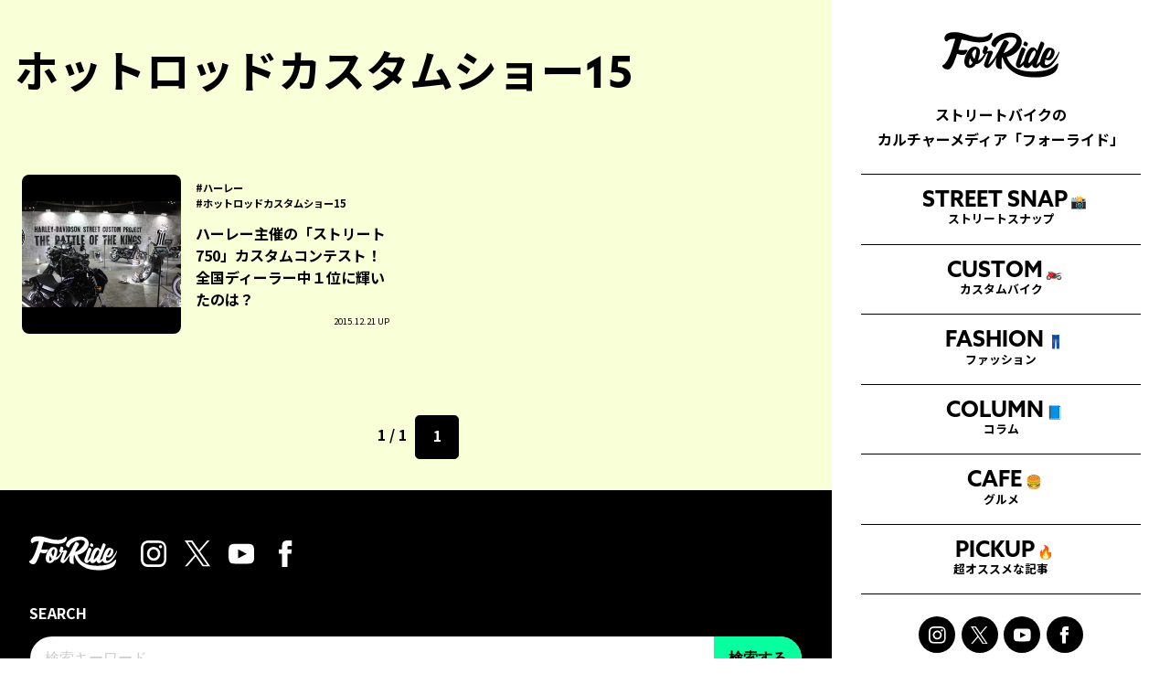

--- FILE ---
content_type: text/html; charset=UTF-8
request_url: https://forride.jp/tag/%E3%83%9B%E3%83%83%E3%83%88%E3%83%AD%E3%83%83%E3%83%89%E3%82%AB%E3%82%B9%E3%82%BF%E3%83%A0%E3%82%B7%E3%83%A7%E3%83%BC15
body_size: 11424
content:
<!DOCTYPE html>
<html lang="ja">
<head>
<meta charset="UTF-8">
<meta http-equiv="Content-Type" content="text/html; charset=utf-8" />
<meta name="viewport" content="width=device-width" />
<meta name="google-site-verification" content="rxPC9TY5KqsDmzrOcksNbP699ceQTrscAKg7sWvUV1k" />
<meta name="robots" content="max-image-preview:large">
<link rel="alternate" type="application/rss+xml" href="https://forride.jp/feed">
<title>  ホットロッドカスタムショー15ストリートバイクのカルチャーメディア | forRide(フォーライド)</title>
<link rel="pingback" href="https://forride.jp/xmlrpc.php">
<meta name='robots' content='max-image-preview:large' />
	<style>img:is([sizes="auto" i], [sizes^="auto," i]) { contain-intrinsic-size: 3000px 1500px }</style>
	<link rel='dns-prefetch' href='//www.googletagmanager.com' />
<link rel='dns-prefetch' href='//stats.wp.com' />
<link rel='dns-prefetch' href='//pagead2.googlesyndication.com' />
<script type="text/javascript" id="wpp-js" src="https://forride.jp/wp-content/plugins/wordpress-popular-posts/assets/js/wpp.js?ver=7.3.3" data-sampling="1" data-sampling-rate="100" data-api-url="https://forride.jp/wp-json/wordpress-popular-posts" data-post-id="0" data-token="3c10542699" data-lang="0" data-debug="1"></script>
<link rel="alternate" type="application/rss+xml" title="ストリートバイクのカルチャーメディア | forRide(フォーライド) &raquo; ホットロッドカスタムショー15 タグのフィード" href="https://forride.jp/tag/%e3%83%9b%e3%83%83%e3%83%88%e3%83%ad%e3%83%83%e3%83%89%e3%82%ab%e3%82%b9%e3%82%bf%e3%83%a0%e3%82%b7%e3%83%a7%e3%83%bc15/feed" />
<script type="text/javascript">
/* <![CDATA[ */
window._wpemojiSettings = {"baseUrl":"https:\/\/s.w.org\/images\/core\/emoji\/16.0.1\/72x72\/","ext":".png","svgUrl":"https:\/\/s.w.org\/images\/core\/emoji\/16.0.1\/svg\/","svgExt":".svg","source":{"concatemoji":"https:\/\/forride.jp\/wp-includes\/js\/wp-emoji-release.min.js?ver=6.8.3"}};
/*! This file is auto-generated */
!function(s,n){var o,i,e;function c(e){try{var t={supportTests:e,timestamp:(new Date).valueOf()};sessionStorage.setItem(o,JSON.stringify(t))}catch(e){}}function p(e,t,n){e.clearRect(0,0,e.canvas.width,e.canvas.height),e.fillText(t,0,0);var t=new Uint32Array(e.getImageData(0,0,e.canvas.width,e.canvas.height).data),a=(e.clearRect(0,0,e.canvas.width,e.canvas.height),e.fillText(n,0,0),new Uint32Array(e.getImageData(0,0,e.canvas.width,e.canvas.height).data));return t.every(function(e,t){return e===a[t]})}function u(e,t){e.clearRect(0,0,e.canvas.width,e.canvas.height),e.fillText(t,0,0);for(var n=e.getImageData(16,16,1,1),a=0;a<n.data.length;a++)if(0!==n.data[a])return!1;return!0}function f(e,t,n,a){switch(t){case"flag":return n(e,"\ud83c\udff3\ufe0f\u200d\u26a7\ufe0f","\ud83c\udff3\ufe0f\u200b\u26a7\ufe0f")?!1:!n(e,"\ud83c\udde8\ud83c\uddf6","\ud83c\udde8\u200b\ud83c\uddf6")&&!n(e,"\ud83c\udff4\udb40\udc67\udb40\udc62\udb40\udc65\udb40\udc6e\udb40\udc67\udb40\udc7f","\ud83c\udff4\u200b\udb40\udc67\u200b\udb40\udc62\u200b\udb40\udc65\u200b\udb40\udc6e\u200b\udb40\udc67\u200b\udb40\udc7f");case"emoji":return!a(e,"\ud83e\udedf")}return!1}function g(e,t,n,a){var r="undefined"!=typeof WorkerGlobalScope&&self instanceof WorkerGlobalScope?new OffscreenCanvas(300,150):s.createElement("canvas"),o=r.getContext("2d",{willReadFrequently:!0}),i=(o.textBaseline="top",o.font="600 32px Arial",{});return e.forEach(function(e){i[e]=t(o,e,n,a)}),i}function t(e){var t=s.createElement("script");t.src=e,t.defer=!0,s.head.appendChild(t)}"undefined"!=typeof Promise&&(o="wpEmojiSettingsSupports",i=["flag","emoji"],n.supports={everything:!0,everythingExceptFlag:!0},e=new Promise(function(e){s.addEventListener("DOMContentLoaded",e,{once:!0})}),new Promise(function(t){var n=function(){try{var e=JSON.parse(sessionStorage.getItem(o));if("object"==typeof e&&"number"==typeof e.timestamp&&(new Date).valueOf()<e.timestamp+604800&&"object"==typeof e.supportTests)return e.supportTests}catch(e){}return null}();if(!n){if("undefined"!=typeof Worker&&"undefined"!=typeof OffscreenCanvas&&"undefined"!=typeof URL&&URL.createObjectURL&&"undefined"!=typeof Blob)try{var e="postMessage("+g.toString()+"("+[JSON.stringify(i),f.toString(),p.toString(),u.toString()].join(",")+"));",a=new Blob([e],{type:"text/javascript"}),r=new Worker(URL.createObjectURL(a),{name:"wpTestEmojiSupports"});return void(r.onmessage=function(e){c(n=e.data),r.terminate(),t(n)})}catch(e){}c(n=g(i,f,p,u))}t(n)}).then(function(e){for(var t in e)n.supports[t]=e[t],n.supports.everything=n.supports.everything&&n.supports[t],"flag"!==t&&(n.supports.everythingExceptFlag=n.supports.everythingExceptFlag&&n.supports[t]);n.supports.everythingExceptFlag=n.supports.everythingExceptFlag&&!n.supports.flag,n.DOMReady=!1,n.readyCallback=function(){n.DOMReady=!0}}).then(function(){return e}).then(function(){var e;n.supports.everything||(n.readyCallback(),(e=n.source||{}).concatemoji?t(e.concatemoji):e.wpemoji&&e.twemoji&&(t(e.twemoji),t(e.wpemoji)))}))}((window,document),window._wpemojiSettings);
/* ]]> */
</script>
<style id='wp-emoji-styles-inline-css' type='text/css'>

	img.wp-smiley, img.emoji {
		display: inline !important;
		border: none !important;
		box-shadow: none !important;
		height: 1em !important;
		width: 1em !important;
		margin: 0 0.07em !important;
		vertical-align: -0.1em !important;
		background: none !important;
		padding: 0 !important;
	}
</style>
<link rel='stylesheet' id='wp-block-library-css' href='https://forride.jp/wp-includes/css/dist/block-library/style.min.css?ver=6.8.3' type='text/css' media='all' />
<style id='classic-theme-styles-inline-css' type='text/css'>
/*! This file is auto-generated */
.wp-block-button__link{color:#fff;background-color:#32373c;border-radius:9999px;box-shadow:none;text-decoration:none;padding:calc(.667em + 2px) calc(1.333em + 2px);font-size:1.125em}.wp-block-file__button{background:#32373c;color:#fff;text-decoration:none}
</style>
<link rel='stylesheet' id='mediaelement-css' href='https://forride.jp/wp-includes/js/mediaelement/mediaelementplayer-legacy.min.css?ver=4.2.17' type='text/css' media='all' />
<link rel='stylesheet' id='wp-mediaelement-css' href='https://forride.jp/wp-includes/js/mediaelement/wp-mediaelement.min.css?ver=6.8.3' type='text/css' media='all' />
<style id='jetpack-sharing-buttons-style-inline-css' type='text/css'>
.jetpack-sharing-buttons__services-list{display:flex;flex-direction:row;flex-wrap:wrap;gap:0;list-style-type:none;margin:5px;padding:0}.jetpack-sharing-buttons__services-list.has-small-icon-size{font-size:12px}.jetpack-sharing-buttons__services-list.has-normal-icon-size{font-size:16px}.jetpack-sharing-buttons__services-list.has-large-icon-size{font-size:24px}.jetpack-sharing-buttons__services-list.has-huge-icon-size{font-size:36px}@media print{.jetpack-sharing-buttons__services-list{display:none!important}}.editor-styles-wrapper .wp-block-jetpack-sharing-buttons{gap:0;padding-inline-start:0}ul.jetpack-sharing-buttons__services-list.has-background{padding:1.25em 2.375em}
</style>
<style id='global-styles-inline-css' type='text/css'>
:root{--wp--preset--aspect-ratio--square: 1;--wp--preset--aspect-ratio--4-3: 4/3;--wp--preset--aspect-ratio--3-4: 3/4;--wp--preset--aspect-ratio--3-2: 3/2;--wp--preset--aspect-ratio--2-3: 2/3;--wp--preset--aspect-ratio--16-9: 16/9;--wp--preset--aspect-ratio--9-16: 9/16;--wp--preset--color--black: #000000;--wp--preset--color--cyan-bluish-gray: #abb8c3;--wp--preset--color--white: #ffffff;--wp--preset--color--pale-pink: #f78da7;--wp--preset--color--vivid-red: #cf2e2e;--wp--preset--color--luminous-vivid-orange: #ff6900;--wp--preset--color--luminous-vivid-amber: #fcb900;--wp--preset--color--light-green-cyan: #7bdcb5;--wp--preset--color--vivid-green-cyan: #00d084;--wp--preset--color--pale-cyan-blue: #8ed1fc;--wp--preset--color--vivid-cyan-blue: #0693e3;--wp--preset--color--vivid-purple: #9b51e0;--wp--preset--gradient--vivid-cyan-blue-to-vivid-purple: linear-gradient(135deg,rgba(6,147,227,1) 0%,rgb(155,81,224) 100%);--wp--preset--gradient--light-green-cyan-to-vivid-green-cyan: linear-gradient(135deg,rgb(122,220,180) 0%,rgb(0,208,130) 100%);--wp--preset--gradient--luminous-vivid-amber-to-luminous-vivid-orange: linear-gradient(135deg,rgba(252,185,0,1) 0%,rgba(255,105,0,1) 100%);--wp--preset--gradient--luminous-vivid-orange-to-vivid-red: linear-gradient(135deg,rgba(255,105,0,1) 0%,rgb(207,46,46) 100%);--wp--preset--gradient--very-light-gray-to-cyan-bluish-gray: linear-gradient(135deg,rgb(238,238,238) 0%,rgb(169,184,195) 100%);--wp--preset--gradient--cool-to-warm-spectrum: linear-gradient(135deg,rgb(74,234,220) 0%,rgb(151,120,209) 20%,rgb(207,42,186) 40%,rgb(238,44,130) 60%,rgb(251,105,98) 80%,rgb(254,248,76) 100%);--wp--preset--gradient--blush-light-purple: linear-gradient(135deg,rgb(255,206,236) 0%,rgb(152,150,240) 100%);--wp--preset--gradient--blush-bordeaux: linear-gradient(135deg,rgb(254,205,165) 0%,rgb(254,45,45) 50%,rgb(107,0,62) 100%);--wp--preset--gradient--luminous-dusk: linear-gradient(135deg,rgb(255,203,112) 0%,rgb(199,81,192) 50%,rgb(65,88,208) 100%);--wp--preset--gradient--pale-ocean: linear-gradient(135deg,rgb(255,245,203) 0%,rgb(182,227,212) 50%,rgb(51,167,181) 100%);--wp--preset--gradient--electric-grass: linear-gradient(135deg,rgb(202,248,128) 0%,rgb(113,206,126) 100%);--wp--preset--gradient--midnight: linear-gradient(135deg,rgb(2,3,129) 0%,rgb(40,116,252) 100%);--wp--preset--font-size--small: 13px;--wp--preset--font-size--medium: 20px;--wp--preset--font-size--large: 36px;--wp--preset--font-size--x-large: 42px;--wp--preset--spacing--20: 0.44rem;--wp--preset--spacing--30: 0.67rem;--wp--preset--spacing--40: 1rem;--wp--preset--spacing--50: 1.5rem;--wp--preset--spacing--60: 2.25rem;--wp--preset--spacing--70: 3.38rem;--wp--preset--spacing--80: 5.06rem;--wp--preset--shadow--natural: 6px 6px 9px rgba(0, 0, 0, 0.2);--wp--preset--shadow--deep: 12px 12px 50px rgba(0, 0, 0, 0.4);--wp--preset--shadow--sharp: 6px 6px 0px rgba(0, 0, 0, 0.2);--wp--preset--shadow--outlined: 6px 6px 0px -3px rgba(255, 255, 255, 1), 6px 6px rgba(0, 0, 0, 1);--wp--preset--shadow--crisp: 6px 6px 0px rgba(0, 0, 0, 1);}:where(.is-layout-flex){gap: 0.5em;}:where(.is-layout-grid){gap: 0.5em;}body .is-layout-flex{display: flex;}.is-layout-flex{flex-wrap: wrap;align-items: center;}.is-layout-flex > :is(*, div){margin: 0;}body .is-layout-grid{display: grid;}.is-layout-grid > :is(*, div){margin: 0;}:where(.wp-block-columns.is-layout-flex){gap: 2em;}:where(.wp-block-columns.is-layout-grid){gap: 2em;}:where(.wp-block-post-template.is-layout-flex){gap: 1.25em;}:where(.wp-block-post-template.is-layout-grid){gap: 1.25em;}.has-black-color{color: var(--wp--preset--color--black) !important;}.has-cyan-bluish-gray-color{color: var(--wp--preset--color--cyan-bluish-gray) !important;}.has-white-color{color: var(--wp--preset--color--white) !important;}.has-pale-pink-color{color: var(--wp--preset--color--pale-pink) !important;}.has-vivid-red-color{color: var(--wp--preset--color--vivid-red) !important;}.has-luminous-vivid-orange-color{color: var(--wp--preset--color--luminous-vivid-orange) !important;}.has-luminous-vivid-amber-color{color: var(--wp--preset--color--luminous-vivid-amber) !important;}.has-light-green-cyan-color{color: var(--wp--preset--color--light-green-cyan) !important;}.has-vivid-green-cyan-color{color: var(--wp--preset--color--vivid-green-cyan) !important;}.has-pale-cyan-blue-color{color: var(--wp--preset--color--pale-cyan-blue) !important;}.has-vivid-cyan-blue-color{color: var(--wp--preset--color--vivid-cyan-blue) !important;}.has-vivid-purple-color{color: var(--wp--preset--color--vivid-purple) !important;}.has-black-background-color{background-color: var(--wp--preset--color--black) !important;}.has-cyan-bluish-gray-background-color{background-color: var(--wp--preset--color--cyan-bluish-gray) !important;}.has-white-background-color{background-color: var(--wp--preset--color--white) !important;}.has-pale-pink-background-color{background-color: var(--wp--preset--color--pale-pink) !important;}.has-vivid-red-background-color{background-color: var(--wp--preset--color--vivid-red) !important;}.has-luminous-vivid-orange-background-color{background-color: var(--wp--preset--color--luminous-vivid-orange) !important;}.has-luminous-vivid-amber-background-color{background-color: var(--wp--preset--color--luminous-vivid-amber) !important;}.has-light-green-cyan-background-color{background-color: var(--wp--preset--color--light-green-cyan) !important;}.has-vivid-green-cyan-background-color{background-color: var(--wp--preset--color--vivid-green-cyan) !important;}.has-pale-cyan-blue-background-color{background-color: var(--wp--preset--color--pale-cyan-blue) !important;}.has-vivid-cyan-blue-background-color{background-color: var(--wp--preset--color--vivid-cyan-blue) !important;}.has-vivid-purple-background-color{background-color: var(--wp--preset--color--vivid-purple) !important;}.has-black-border-color{border-color: var(--wp--preset--color--black) !important;}.has-cyan-bluish-gray-border-color{border-color: var(--wp--preset--color--cyan-bluish-gray) !important;}.has-white-border-color{border-color: var(--wp--preset--color--white) !important;}.has-pale-pink-border-color{border-color: var(--wp--preset--color--pale-pink) !important;}.has-vivid-red-border-color{border-color: var(--wp--preset--color--vivid-red) !important;}.has-luminous-vivid-orange-border-color{border-color: var(--wp--preset--color--luminous-vivid-orange) !important;}.has-luminous-vivid-amber-border-color{border-color: var(--wp--preset--color--luminous-vivid-amber) !important;}.has-light-green-cyan-border-color{border-color: var(--wp--preset--color--light-green-cyan) !important;}.has-vivid-green-cyan-border-color{border-color: var(--wp--preset--color--vivid-green-cyan) !important;}.has-pale-cyan-blue-border-color{border-color: var(--wp--preset--color--pale-cyan-blue) !important;}.has-vivid-cyan-blue-border-color{border-color: var(--wp--preset--color--vivid-cyan-blue) !important;}.has-vivid-purple-border-color{border-color: var(--wp--preset--color--vivid-purple) !important;}.has-vivid-cyan-blue-to-vivid-purple-gradient-background{background: var(--wp--preset--gradient--vivid-cyan-blue-to-vivid-purple) !important;}.has-light-green-cyan-to-vivid-green-cyan-gradient-background{background: var(--wp--preset--gradient--light-green-cyan-to-vivid-green-cyan) !important;}.has-luminous-vivid-amber-to-luminous-vivid-orange-gradient-background{background: var(--wp--preset--gradient--luminous-vivid-amber-to-luminous-vivid-orange) !important;}.has-luminous-vivid-orange-to-vivid-red-gradient-background{background: var(--wp--preset--gradient--luminous-vivid-orange-to-vivid-red) !important;}.has-very-light-gray-to-cyan-bluish-gray-gradient-background{background: var(--wp--preset--gradient--very-light-gray-to-cyan-bluish-gray) !important;}.has-cool-to-warm-spectrum-gradient-background{background: var(--wp--preset--gradient--cool-to-warm-spectrum) !important;}.has-blush-light-purple-gradient-background{background: var(--wp--preset--gradient--blush-light-purple) !important;}.has-blush-bordeaux-gradient-background{background: var(--wp--preset--gradient--blush-bordeaux) !important;}.has-luminous-dusk-gradient-background{background: var(--wp--preset--gradient--luminous-dusk) !important;}.has-pale-ocean-gradient-background{background: var(--wp--preset--gradient--pale-ocean) !important;}.has-electric-grass-gradient-background{background: var(--wp--preset--gradient--electric-grass) !important;}.has-midnight-gradient-background{background: var(--wp--preset--gradient--midnight) !important;}.has-small-font-size{font-size: var(--wp--preset--font-size--small) !important;}.has-medium-font-size{font-size: var(--wp--preset--font-size--medium) !important;}.has-large-font-size{font-size: var(--wp--preset--font-size--large) !important;}.has-x-large-font-size{font-size: var(--wp--preset--font-size--x-large) !important;}
:where(.wp-block-post-template.is-layout-flex){gap: 1.25em;}:where(.wp-block-post-template.is-layout-grid){gap: 1.25em;}
:where(.wp-block-columns.is-layout-flex){gap: 2em;}:where(.wp-block-columns.is-layout-grid){gap: 2em;}
:root :where(.wp-block-pullquote){font-size: 1.5em;line-height: 1.6;}
</style>
<link rel='stylesheet' id='contact-form-7-css' href='https://forride.jp/wp-content/plugins/contact-form-7/includes/css/styles.css?ver=6.1.1' type='text/css' media='all' />
<link rel='stylesheet' id='ez-toc-css' href='https://forride.jp/wp-content/plugins/easy-table-of-contents/assets/css/screen.min.css?ver=2.0.76' type='text/css' media='all' />
<style id='ez-toc-inline-css' type='text/css'>
div#ez-toc-container .ez-toc-title {font-size: 120%;}div#ez-toc-container .ez-toc-title {font-weight: 500;}div#ez-toc-container ul li , div#ez-toc-container ul li a {font-size: 95%;}div#ez-toc-container ul li , div#ez-toc-container ul li a {font-weight: 500;}div#ez-toc-container nav ul ul li {font-size: 90%;}
.ez-toc-container-direction {direction: ltr;}.ez-toc-counter ul {direction: ltr;counter-reset: item ;}.ez-toc-counter nav ul li a::before {content: counter(item, numeric) '. ';margin-right: .2em; counter-increment: item;flex-grow: 0;flex-shrink: 0;float: left; }.ez-toc-widget-direction {direction: ltr;}.ez-toc-widget-container ul {direction: ltr;counter-reset: item ;}.ez-toc-widget-container nav ul li a::before {content: counter(item, numeric) '. ';margin-right: .2em; counter-increment: item;flex-grow: 0;flex-shrink: 0;float: left; }
</style>
<link rel='stylesheet' id='wordpress-popular-posts-css-css' href='https://forride.jp/wp-content/plugins/wordpress-popular-posts/assets/css/wpp.css?ver=7.3.3' type='text/css' media='all' />
<link rel='stylesheet' id='wp-pagenavi-css' href='https://forride.jp/wp-content/plugins/wp-pagenavi/pagenavi-css.css?ver=2.70' type='text/css' media='all' />

<!-- Site Kit によって追加された Google タグ（gtag.js）スニペット -->
<!-- Google アナリティクス スニペット (Site Kit が追加) -->
<script type="text/javascript" src="https://www.googletagmanager.com/gtag/js?id=G-C4XHM2KBW6" id="google_gtagjs-js" async></script>
<script type="text/javascript" id="google_gtagjs-js-after">
/* <![CDATA[ */
window.dataLayer = window.dataLayer || [];function gtag(){dataLayer.push(arguments);}
gtag("set","linker",{"domains":["forride.jp"]});
gtag("js", new Date());
gtag("set", "developer_id.dZTNiMT", true);
gtag("config", "G-C4XHM2KBW6");
/* ]]> */
</script>
<link rel="https://api.w.org/" href="https://forride.jp/wp-json/" /><link rel="alternate" title="JSON" type="application/json" href="https://forride.jp/wp-json/wp/v2/tags/688" /><link rel="EditURI" type="application/rsd+xml" title="RSD" href="https://forride.jp/xmlrpc.php?rsd" />
<meta name="generator" content="WordPress 6.8.3" />
<meta name="generator" content="Site Kit by Google 1.161.0" />	<style>img#wpstats{display:none}</style>
		            <style id="wpp-loading-animation-styles">@-webkit-keyframes bgslide{from{background-position-x:0}to{background-position-x:-200%}}@keyframes bgslide{from{background-position-x:0}to{background-position-x:-200%}}.wpp-widget-block-placeholder,.wpp-shortcode-placeholder{margin:0 auto;width:60px;height:3px;background:#dd3737;background:linear-gradient(90deg,#dd3737 0%,#571313 10%,#dd3737 100%);background-size:200% auto;border-radius:3px;-webkit-animation:bgslide 1s infinite linear;animation:bgslide 1s infinite linear}</style>
            
<!-- Site Kit が追加した Google AdSense メタタグ -->
<meta name="google-adsense-platform-account" content="ca-host-pub-2644536267352236">
<meta name="google-adsense-platform-domain" content="sitekit.withgoogle.com">
<!-- Site Kit が追加した End Google AdSense メタタグ -->

<!-- Google AdSense スニペット (Site Kit が追加) -->
<script type="text/javascript" async="async" src="https://pagead2.googlesyndication.com/pagead/js/adsbygoogle.js?client=ca-pub-2185262063861903&amp;host=ca-host-pub-2644536267352236" crossorigin="anonymous"></script>

<!-- (ここまで) Google AdSense スニペット (Site Kit が追加) -->
<link rel="icon" href="https://forride.jp/wp-content/uploads/2024/08/cropped-favicon-32x32.jpg" sizes="32x32" />
<link rel="icon" href="https://forride.jp/wp-content/uploads/2024/08/cropped-favicon-192x192.jpg" sizes="192x192" />
<link rel="apple-touch-icon" href="https://forride.jp/wp-content/uploads/2024/08/cropped-favicon-180x180.jpg" />
<meta name="msapplication-TileImage" content="https://forride.jp/wp-content/uploads/2024/08/cropped-favicon-270x270.jpg" />

<!-- FONT ----------------->
<link rel="preconnect" href="https://fonts.googleapis.com">
<link rel="preconnect" href="https://fonts.gstatic.com" crossorigin>
<link href="https://fonts.googleapis.com/css2?family=Noto+Sans+JP:wght@100..900&display=swap" rel="stylesheet">
<link href="https://fonts.googleapis.com/css2?family=Oswald:wght@200..700&display=swap" rel="stylesheet">
<link rel="stylesheet" href="https://use.typekit.net/vrs0pxc.css">

<!-- CSS ------------------>
<link rel="stylesheet" href="https://forride.jp/wp-content/themes/forride_2024/style.css">
<link rel="stylesheet" href="https://forride.jp/wp-content/themes/forride_2024/css/content.css?1">
<link rel="stylesheet" href="https://forride.jp/wp-content/themes/forride_2024/css/pc.css?1">

<!-- JS ------------------->
<script src="https://code.jquery.com/jquery-3.7.1.min.js" integrity="sha256-/JqT3SQfawRcv/BIHPThkBvs0OEvtFFmqPF/lYI/Cxo=" crossorigin="anonymous"></script>
<script src="https://forride.jp/wp-content/themes/forride_2024/js/common.js?8"></script>
<script defer src="https://forride.jp/wp-content/themes/forride_2024/js/slick.js"></script>
<link rel="stylesheet" href="https://forride.jp/wp-content/themes/forride_2024/js/slick.css">
<link rel="stylesheet" href="https://forride.jp/wp-content/themes/forride_2024/js/slick-theme.css">
<script src="https://unpkg.com/scrollreveal"></script>

<script>window.googletag = window.googletag || {cmd: []};
googletag.cmd.push(function() {
googletag.defineSlot('/21153358,22569244943/99738', [[1, 1], [300, 250], [336, 280]], 'div-gpt-ad-1598255985299-0').addService(googletag.pubads());
googletag.defineSlot('/21153358,22569244943/99739', [[1, 1], [300, 600]], 'div-gpt-ad-1598256012219-0').addService(googletag.pubads());
googletag.defineSlot('/21153358,22569244943/99740', [[1, 1], [300, 250], [336, 280]], 'div-gpt-ad-1598256039685-0').addService(googletag.pubads());
googletag.defineSlot('/21153358,22569244943/99741', [[1, 1], [300, 250], [336, 280]], 'div-gpt-ad-1598256066764-0').addService(googletag.pubads());
googletag.defineSlot('/21153358,22569244943/99742', [[1, 1], [300, 250], [336, 280]], 'div-gpt-ad-1598256096516-0').addService(googletag.pubads());
googletag.defineSlot('/21153358,22569244943/99743', [[1, 1], [300, 250], [336, 280]], 'div-gpt-ad-1598256120826-0').addService(googletag.pubads());
googletag.defineSlot('/21153358,22569244943/99744', [[1, 1], [300, 250], [336, 280]], 'div-gpt-ad-1598256149040-0').addService(googletag.pubads());
googletag.defineSlot('/21153358,22569244943/99745', [[1, 1], [300, 250], [336, 280]], 'div-gpt-ad-1598256176704-0').addService(googletag.pubads());
googletag.defineSlot('/21153358,22569244943/99746', [[1, 1], [300, 250], [336, 280]], 'div-gpt-ad-1598256210526-0').addService(googletag.pubads());
googletag.defineSlot('/21153358,22569244943/99747', [[1, 1], [300, 250], [336, 280]], 'div-gpt-ad-1598256248882-0').addService(googletag.pubads());
googletag.defineSlot('/21153358,22569244943/99748', [[1, 1], [300, 250], [336, 280]], 'div-gpt-ad-1598256277109-0').addService(googletag.pubads());
googletag.defineSlot('/21153358,22569244943/99749', [[1, 1], [300, 250], [336, 280]], 'div-gpt-ad-1598256304347-0').addService(googletag.pubads());
googletag.defineSlot('/21153358,22569244943/99750', [[1, 1], [300, 250], [336, 280]], 'div-gpt-ad-1598256333031-0').addService(googletag.pubads());
googletag.pubads().enableSingleRequest();
googletag.enableServices();
});</script>

<script type="text/javascript">
    (function() {
        var pa = document.createElement('script'); pa.type = 'text/javascript'; pa.charset = "utf-8"; pa.async = true;
        pa.src = window.location.protocol + "//api.popin.cc/searchbox/forride.js";
        var s = document.getElementsByTagName('script')[0]; s.parentNode.insertBefore(pa, s);
    })();
</script>

<meta name="p:domain_verify" content="421275f9825453ee061c2d5ad982c154"/>
<meta name="facebook-domain-verification" content="uyztktv116us2viszu5gefxpkx07gn" />

<script src="https://cdn.onesignal.com/sdks/OneSignalSDK.js" async=""></script>
<script>
  window.OneSignal = window.OneSignal || [];
  OneSignal.push(function() {
    OneSignal.init({
      appId: "6e84fca8-e433-4b58-ae1d-481ebb5bd152",
    });
  });
</script>
</head>

<body class="archive tag tag-688 wp-theme-forride_2024 is-slide group-blog" id="page-animate__">
<div id="fb-root"></div>

<script>$(function(d, s, id) {
  var js, fjs = d.getElementsByTagName(s)[0];
  if (d.getElementById(id)) return;
  js = d.createElement(s); js.id = id;
  js.src = 'https://connect.facebook.net/ja_JP/sdk.js#xfbml=1&version=v3.2&appId=1878236072294045';
  fjs.parentNode.insertBefore(js, fjs);
}(document, 'script', 'facebook-jssdk'));</script>
<script>
  fbq('track', 'SubmitApplication');
</script>

<div id="wrapper">
    <div class="mask menu" onclick="Menu.Swap()"></div>
    <header id="header">
        <h1>
            <a href="https://forride.jp">
                                    <img src="https://forride.jp/wp-content/themes/forride_2024/images/logo.svg" alt="ストリートバイクのカルチャーメディア | forRide(フォーライド)">
                            </a>
        </h1>
        <div class="menu-trigger" onclick="Menu.Swap()">
            <div>
                <span></span>
                <span></span>
                <span></span>
            </div>
        </div>
        <nav id="nav">
            <div class="content">
                <h1><a href="https://forride.jp"><img src="https://forride.jp/wp-content/themes/forride_2024/images/logo.svg" alt="ストリートバイクのカルチャーメディア | forRide(フォーライド)"></a></h1>
                <p>ストリートバイクの<br>カルチャーメディア「フォーライド」</p>
                <div class="nav-list">
                    <ul class="menu">
    <li class="nav-snap">
        <a href="https://forride.jp/category/snap/"><span>STREET SNAP<i class="emoji">📸</i></span><small>ストリートスナップ</small></a>
    </li>
    <li class="nav-custom">
        <a href="https://forride.jp/category/custom/"><span>CUSTOM<i class="emoji">🏍</i></span><small>カスタムバイク</small></a>
    </li>
    <li class="nav-fashion">
        <a href="https://forride.jp/category/fashion/"><span>FASHION<i class="emoji">👖</i></span><small>ファッション</small></a>
    </li>
    <li class="nav-column">
        <a href="https://forride.jp/category/column/"><span>COLUMN<i class="emoji">📘</i></span><small>コラム</small></a>
    </li>
    <li class="nav-eat">
        <a href="https://forride.jp/category/eat/"><span>CAFE<i class="emoji">🍔</i></span><small>グルメ</small></a>
    </li>
    <li class="nav-pickup">
        <a href="https://forride.jp/category/pickup/"><span>PICKUP<i class="emoji">🔥</i></span><small>超オススメな記事</small></a>
    </li>
    <!--li class="nav-event">
        <a href="https://forride.jp/category/event/"><span>EVENT<i class="emoji">🗓️</i></span><small>イベント</small></a>
    </li-->
</ul>                </div>
                <div class="sns">
                    <ul>
                        <li><a target="_blank" href="https://www.instagram.com/for4ride/" title="ストリートバイクのカルチャーメディア | forRide(フォーライド) Instagram"><img src="https://forride.jp/wp-content/themes/forride_2024/images/icon-instagram.svg" alt="ストリートバイクのカルチャーメディア | forRide(フォーライド) Instagram"></a></li>
                        <li><a target="_blank" href="https://x.com/for4ride" title="ストリートバイクのカルチャーメディア | forRide(フォーライド) X"><img src="https://forride.jp/wp-content/themes/forride_2024/images/icon-x.svg" alt="ストリートバイクのカルチャーメディア | forRide(フォーライド) X"></a></li>
                        <li><a target="_blank" href="https://www.youtube.com/channel/UCHPsd2LZqY1lBbi0Yif2x-g" title="ストリートバイクのカルチャーメディア | forRide(フォーライド) YouTube"><img src="https://forride.jp/wp-content/themes/forride_2024/images/icon-youtube.svg" alt="ストリートバイクのカルチャーメディア | forRide(フォーライド) YouTube"></a></li>
                        <li><a target="_blank" href="https://www.facebook.com/forridemedia" title="ストリートバイクのカルチャーメディア | forRide(フォーライド) Facebook"><img src="https://forride.jp/wp-content/themes/forride_2024/images/icon-facebook.svg" alt="ストリートバイクのカルチャーメディア | forRide(フォーライド) Facebook"></a></li>
                    </ul>
                </div>
                <div class="search"><div class="searchform">
	<form method="get" id="searchform" class="" action="https://forride.jp">
		<button id="searchsubmit" type="submit">検索する</button>
		<input type="search" class="field" name="s" id="s" placeholder="検索キーワード" value="">
		<input type="hidden" value="post" name="post_type" id="post_type">
	</form>
</div></div>
                <!--div class="tags">
                    <ul class="tags-list">
	<li><a href="https://forride.jp/tag/honda">ホンダ</a></li>
	<li><a href="https://forride.jp/tag/yamaha">ヤマハ</a></li>
	<li><a href="https://forride.jp/tag/kawasaki">カワサキ</a></li>
	<li><a href="https://forride.jp/tag/suzuki">スズキ</a></li>
	<li><a href="https://forride.jp/tag/bmw-motorrad">BMWモトラッド</a></li>
	<li><a href="https://forride.jp/tag/harley-davidson">ハーレー</a></li>
	<li><a href="https://forride.jp/tag/ducati">ドゥカティ</a></li>
	<li><a href="https://forride.jp/tag/triumph">トライアンフ</a></li>
	<li><a href="https://forride.jp/tag/moto-guzzi">モトグッツィ</a></li>
	<li><a href="https://forride.jp/tag/ベスパ">ベスパ</a></li>
	<li><a href="https://forride.jp/tag/ktm">KTM</a></li>
	<li><a href="https://forride.jp/tag/mv-agsta">MVアグスタ</a></li>
	<li><a href="https://forride.jp/tag/royal-enfield">ロイヤルエンフィールド</a></li>
	<li><a href="https://forride.jp/tag/husqvarna">ハスクバーナ</a></li>
	<li><a href="https://forride.jp/tag/norton">ノートン</a></li>
	
	<li><a href="https://forride.jp/tag/ツーリング">ツーリング</a></li>
	<li><a href="https://forride.jp/tag/バイク初心者">バイク初心者</a></li>
	<li><a href="https://forride.jp/tag/イベント">イベント</a></li>
	<li><a href="https://forride.jp/tag/電動バイク">電動バイク</a></li>
	<li><a href="https://forride.jp/tag/オフロード">オフロード</a></li>
	<li><a href="https://forride.jp/tag/カフェレーサー">カフェレーサー</a></li>
	<li><a href="https://forride.jp/tag/スクーター">スクーター</a></li>
	<li><a href="https://forride.jp/tag/メンテナンス">メンテナンス</a></li>
	<li><a href="https://forride.jp/tag/ビンテージ">ビンテージ</a></li>
	<li><a href="https://forride.jp/tag/ヘルメット">ヘルメット</a></li>
	<li><a href="https://forride.jp/tag/スーパースポーツ">スーパースポーツ</a></li>
	<li><a href="https://forride.jp/tag/キャンプ">キャンプ</a></li>
	<li><a href="https://forride.jp/tag/オシャレ">オシャレ</a></li>
	<li><a href="https://forride.jp/tag/スクランブラー">スクランブラー</a></li>
	<li><a href="https://forride.jp/tag/アウトドア">アウトドア</a></li>
	<li><a href="https://forride.jp/tag/DIY">DIY</a></li>
	<li><a href="https://forride.jp/tag/クラシック">クラシック</a></li>
	<li><a href="https://forride.jp/tag/旧車">旧車</a></li>
	<li><a href="https://forride.jp/tag/タイヤ">タイヤ</a></li>
	<li><a href="https://forride.jp/tag/アメリカン">アメリカン</a></li>
	<li><a href="https://forride.jp/tag/レストア">レストア</a></li>
	<li><a href="https://forride.jp/tag/ツアラー">ツアラー</a></li>
	<li><a href="https://forride.jp/tag/ネオレトロ">ネオレトロ</a></li>
	<li><a href="https://forride.jp/tag/バイカー">バイカー</a></li>
</ul>                </div-->
            </div>
        </nav>
    </header>

    <main id="main">

<article id="archive">
  <div class="content">
      <header>
                        <h2>ホットロッドカスタムショー15</h2>
                              </header>
                            <div class="article-list">
              <ul>
                                    
                      <li class="">
    <article class="old">
        <a href="https://forride.jp/custom/the-battle-of-kings">
            <div class="image">
                <div class="thumbnail square">
                    <div>
                                                    <img width="640" height="427" src="https://forride.jp/wp-content/uploads/2015/12/IMG_5392-640x427.jpg" class="attachment-large size-large wp-post-image" alt="ハーレー主催の「ストリート750」カスタムコンテスト！全国ディーラー中１位に輝いたのは？" decoding="async" loading="eager" />                                            </div>
                </div>
            </div>
            <header>
                <div class="tags">
                                                                    <span>ハーレー</span>
                                                        <span>ホットロッドカスタムショー15</span>
                                                <!--span>#カスタム</span-->
                </div>
                <h3>ハーレー主催の「ストリート750」カスタムコンテスト！全国ディーラー中１位に輝いたのは？</h3>
                <time>2015.12.21 UP</time>
            </header>
        </a>
    </article>
</li>
                                </ul>
          </div>
          <div class='wp-pagenavi' role='navigation'>
<span class='pages'>1 / 1</span><span aria-current='page' class='current'>1</span>
</div>        </div>
</article>

</main>

<section class="newsletter">
    <div class="content">
        <header class="title">
            <h2>NEWSLETTER<i class="emoji">📰</i></h2>
        </header>
        <p>ニュースレターに登録すると小話が聞けます！</p>
        <div>MailPoet 後で入れる</div>
        <span>ご登録頂くと、弊社のプライバシーポリシーとメールマガジンの配信に同意したことになります。</span>
    </div>
</section>

</div><!-- /wrapper -->

<footer id="footer">
	<div class="content">
        <div class="footer-logo">
            <div class="logo">
                <img src="https://forride.jp/wp-content/themes/forride_2024/images/logo-w.svg" alt="ストリートバイクのカルチャーメディア | forRide(フォーライド)">
            </div>
            <div class="sns">
                <ul>
                    <li><a target="_blank" href="https://www.instagram.com/for4ride/" title="ストリートバイクのカルチャーメディア | forRide(フォーライド) Instagram"><img src="https://forride.jp/wp-content/themes/forride_2024/images/icon-instagram.svg" alt="ストリートバイクのカルチャーメディア | forRide(フォーライド) Instagram"></a></li>
                    <li><a target="_blank" href="https://x.com/for4ride" title="ストリートバイクのカルチャーメディア | forRide(フォーライド) X"><img src="https://forride.jp/wp-content/themes/forride_2024/images/icon-x.svg" alt="ストリートバイクのカルチャーメディア | forRide(フォーライド) X"></a></li>
                    <li><a target="_blank" href="https://www.youtube.com/channel/UCHPsd2LZqY1lBbi0Yif2x-g" title="ストリートバイクのカルチャーメディア | forRide(フォーライド) YouTube"><img src="https://forride.jp/wp-content/themes/forride_2024/images/icon-youtube.svg" alt="ストリートバイクのカルチャーメディア | forRide(フォーライド) YouTube"></a></li>
                    <li><a target="_blank" href="https://www.facebook.com/forridemedia" title="ストリートバイクのカルチャーメディア | forRide(フォーライド) Facebook"><img src="https://forride.jp/wp-content/themes/forride_2024/images/icon-facebook.svg" alt="ストリートバイクのカルチャーメディア | forRide(フォーライド) Facebook"></a></li>
                </ul>
            </div>
        </div>
		<div class="nav">
            <dl>
                <dt>SEARCH</dt>
                <dd><div class="searchform">
	<form method="get" id="searchform" class="" action="https://forride.jp">
		<button id="searchsubmit" type="submit">検索する</button>
		<input type="search" class="field" name="s" id="s" placeholder="検索キーワード" value="">
		<input type="hidden" value="post" name="post_type" id="post_type">
	</form>
</div></dd>
            </dl>
            <dl>
                <dt>CATEGORY</dt>
                <dd><ul class="menu">
    <li class="nav-snap">
        <a href="https://forride.jp/category/snap/"><span>STREET SNAP<i class="emoji">📸</i></span><small>ストリートスナップ</small></a>
    </li>
    <li class="nav-custom">
        <a href="https://forride.jp/category/custom/"><span>CUSTOM<i class="emoji">🏍</i></span><small>カスタムバイク</small></a>
    </li>
    <li class="nav-fashion">
        <a href="https://forride.jp/category/fashion/"><span>FASHION<i class="emoji">👖</i></span><small>ファッション</small></a>
    </li>
    <li class="nav-column">
        <a href="https://forride.jp/category/column/"><span>COLUMN<i class="emoji">📘</i></span><small>コラム</small></a>
    </li>
    <li class="nav-eat">
        <a href="https://forride.jp/category/eat/"><span>CAFE<i class="emoji">🍔</i></span><small>グルメ</small></a>
    </li>
    <li class="nav-pickup">
        <a href="https://forride.jp/category/pickup/"><span>PICKUP<i class="emoji">🔥</i></span><small>超オススメな記事</small></a>
    </li>
    <!--li class="nav-event">
        <a href="https://forride.jp/category/event/"><span>EVENT<i class="emoji">🗓️</i></span><small>イベント</small></a>
    </li-->
</ul></dd>
            </dl>
			<ul class="sub">
				<li><a href="https://forride.jp/about">forRideについて</a></li>
				<li><a href="https://forride.jp/adv">プレス・広告掲載について</a></li>
				<li><a href="https://forride.jp/privacy">プライバシーポリシー</a></li>
				<li><a href="https://forride.jp/term">利用規約</a></li>
				<li><a href="https://forride.jp/company">運営会社</a></li>
			</ul>
		</div><!-- /nav -->
		<span class="copyright">© 2026 StartLine Inc.</span>
	</div>
</footer>

<!--
<script src="https://sdk.push7.jp/v2/p7sdk.js"></script>
<script>
p7.init("a5999fe3946b4b669c5477b3092363d2");
</script>
-->

<!-- Taboola タグ -->
<script type="text/javascript">
  window._taboola = window._taboola || [];
  _taboola.push({flush: true});
</script>

<script type="text/javascript">
/*
$(function(){
    $('.slider-for').slick({
        slidesToShow: 1,
        slidesToScroll: 1,
        arrows: false,
        fade: true,
        autoplaySpeed: 3000,
        autoplay: true,
        asNavFor: '.slider-nav',
        responsive: [{
            breakpoint: 767,
            settings: {
                slidesToShow: 2,
                fade: false,
                asNavFor: false,
            }
        }]
    });
    $('.slider-nav').slick({
        slidesToShow: 6,
        slidesToScroll: 1,
        asNavFor: '.slider-for',
        //dots: true,
        //centerMode: true,
        focusOnSelect: true
    });
});

$(window).load(function(){

    $('.pickup .slider').slick({
        slidesToShow: 5,
        autoplaySpeed: 3000,
        //autoplay: true,
        infinite: true,
        touchThreshold: 10,
        responsive: [{
            breakpoint: 767,
            settings: {
                slidesToShow: 1,
                centerMode: true
            }
        }]
    });
    $('.ranking .article-list ul').slick({
        slidesToShow: 5,
        autoplaySpeed: 3000,
        //autoplay: true,
        infinite: true,
        touchThreshold: 10,
        responsive: [{
            breakpoint: 767,
            settings: {
                slidesToShow: 1,
                centerMode: true
            }
        }]
    });

    $('.tags ul').slick({
        autoplay: true,
        autoplaySpeed: 0,
        arrows: false,
        cssEase: 'linear',
        infinite: true,
        speed: 2000,
        slidesToShow: 1,
        variableWidth: true,
        pauseOnFocus: false,
        pauseOnHover: false,
    });

});
*/
</script>

<script type="speculationrules">
{"prefetch":[{"source":"document","where":{"and":[{"href_matches":"\/*"},{"not":{"href_matches":["\/wp-*.php","\/wp-admin\/*","\/wp-content\/uploads\/*","\/wp-content\/*","\/wp-content\/plugins\/*","\/wp-content\/themes\/forride_2024\/*","\/*\\?(.+)"]}},{"not":{"selector_matches":"a[rel~=\"nofollow\"]"}},{"not":{"selector_matches":".no-prefetch, .no-prefetch a"}}]},"eagerness":"conservative"}]}
</script>
<script type="text/javascript" src="https://forride.jp/wp-includes/js/dist/hooks.min.js?ver=4d63a3d491d11ffd8ac6" id="wp-hooks-js"></script>
<script type="text/javascript" src="https://forride.jp/wp-includes/js/dist/i18n.min.js?ver=5e580eb46a90c2b997e6" id="wp-i18n-js"></script>
<script type="text/javascript" id="wp-i18n-js-after">
/* <![CDATA[ */
wp.i18n.setLocaleData( { 'text direction\u0004ltr': [ 'ltr' ] } );
/* ]]> */
</script>
<script type="text/javascript" src="https://forride.jp/wp-content/plugins/contact-form-7/includes/swv/js/index.js?ver=6.1.1" id="swv-js"></script>
<script type="text/javascript" id="contact-form-7-js-translations">
/* <![CDATA[ */
( function( domain, translations ) {
	var localeData = translations.locale_data[ domain ] || translations.locale_data.messages;
	localeData[""].domain = domain;
	wp.i18n.setLocaleData( localeData, domain );
} )( "contact-form-7", {"translation-revision-date":"2025-08-05 08:50:03+0000","generator":"GlotPress\/4.0.1","domain":"messages","locale_data":{"messages":{"":{"domain":"messages","plural-forms":"nplurals=1; plural=0;","lang":"ja_JP"},"This contact form is placed in the wrong place.":["\u3053\u306e\u30b3\u30f3\u30bf\u30af\u30c8\u30d5\u30a9\u30fc\u30e0\u306f\u9593\u9055\u3063\u305f\u4f4d\u7f6e\u306b\u7f6e\u304b\u308c\u3066\u3044\u307e\u3059\u3002"],"Error:":["\u30a8\u30e9\u30fc:"]}},"comment":{"reference":"includes\/js\/index.js"}} );
/* ]]> */
</script>
<script type="text/javascript" id="contact-form-7-js-before">
/* <![CDATA[ */
var wpcf7 = {
    "api": {
        "root": "https:\/\/forride.jp\/wp-json\/",
        "namespace": "contact-form-7\/v1"
    }
};
/* ]]> */
</script>
<script type="text/javascript" src="https://forride.jp/wp-content/plugins/contact-form-7/includes/js/index.js?ver=6.1.1" id="contact-form-7-js"></script>
<script type="text/javascript" id="jetpack-stats-js-before">
/* <![CDATA[ */
_stq = window._stq || [];
_stq.push([ "view", JSON.parse("{\"v\":\"ext\",\"blog\":\"90477073\",\"post\":\"0\",\"tz\":\"9\",\"srv\":\"forride.jp\",\"arch_tag\":\"%E3%83%9B%E3%83%83%E3%83%88%E3%83%AD%E3%83%83%E3%83%89%E3%82%AB%E3%82%B9%E3%82%BF%E3%83%A0%E3%82%B7%E3%83%A7%E3%83%BC15\",\"arch_results\":\"1\",\"j\":\"1:15.0\"}") ]);
_stq.push([ "clickTrackerInit", "90477073", "0" ]);
/* ]]> */
</script>
<script type="text/javascript" src="https://stats.wp.com/e-202604.js" id="jetpack-stats-js" defer="defer" data-wp-strategy="defer"></script>

<style>
@media screen and (max-width: 782px) {
    #wpadminbar {
        display: none;
    }
    html {
        margin-top: 0px !important;
    }
}
</style>

</body>
</html>

--- FILE ---
content_type: text/html; charset=utf-8
request_url: https://www.google.com/recaptcha/api2/aframe
body_size: 264
content:
<!DOCTYPE HTML><html><head><meta http-equiv="content-type" content="text/html; charset=UTF-8"></head><body><script nonce="_j3uycVOE1TEl-imHrtSsA">/** Anti-fraud and anti-abuse applications only. See google.com/recaptcha */ try{var clients={'sodar':'https://pagead2.googlesyndication.com/pagead/sodar?'};window.addEventListener("message",function(a){try{if(a.source===window.parent){var b=JSON.parse(a.data);var c=clients[b['id']];if(c){var d=document.createElement('img');d.src=c+b['params']+'&rc='+(localStorage.getItem("rc::a")?sessionStorage.getItem("rc::b"):"");window.document.body.appendChild(d);sessionStorage.setItem("rc::e",parseInt(sessionStorage.getItem("rc::e")||0)+1);localStorage.setItem("rc::h",'1769071200265');}}}catch(b){}});window.parent.postMessage("_grecaptcha_ready", "*");}catch(b){}</script></body></html>

--- FILE ---
content_type: application/javascript
request_url: https://forride.jp/wp-content/themes/forride_2024/js/common.js?8
body_size: 2118
content:
//////////////////////////////////////////////
//
//  読み込んだらbodyにclass付与
//
//////////////////////////////////////////////
/*
$(document).ready(function(){
    $('body').addClass('load');
});

$(window).on('load',function(){
	$('body').addClass('window-load');
});$(document).ready(function(){
	// 実行したい処理
});
*/

//////////////////////////////////////////////
//
//  スマホ版メニュー
//
//////////////////////////////////////////////

var Menu =
{
	Swap: function(){
		var b = $('body').eq(0);
		if (b.hasClass('openmenu')){
			b.removeClass('openmenu');
			//$(window).unbind('resize scroll', Menu.Swap);
		}
		else {
			b.addClass('openmenu');
			//$(window).bind('resize scroll', Menu.Swap);
		}
	}
}

var Search =
{
	Swap: function(){
		var b = $('body').eq(0);
		if (b.hasClass('opensearch')){
			b.removeClass('opensearch');
			//$(window).unbind('resize scroll', Menu.Swap);
		}
		else {
			b.addClass('opensearch');
			//$(window).bind('resize scroll', Menu.Swap);
		}
	}
}



//////////////////////////////////////////////
//
//  目次を指定の場所に移動
//
//////////////////////////////////////////////
/*
$(function(){
	if($('#ez-toc-container').length){
		var index = $('#ez-toc-container').html();
		$('.tab-content .table-content').append(index);
	}
});
*/
//////////////////////////////////////////////
//
//  画像URL変換系
//
//////////////////////////////////////////////

/*
jQuery(function ($) {
    $('body.preview img').each(function () {
      var img_url = $(this).attr('data-src');
	  $(this).attr('src',img_url);
    });
});
*/

//////////////////////////////////////////////
//
//  記事内にYouTube
//
//////////////////////////////////////////////


$(document).ready(function(){
	if($('.entry-content p iframe').length){
		$('.entry-content p iframe').each(function() {
			var url = $(this).attr('src');
			if(url.match(/youtube/)){
				$(this).wrap('<div class="youtube"></div>');
			} else if(url.match(/vimeo/)) {
				$(this).wrap('<div class="youtube"></div>');
			}
		});
	}
});

/*
$(document).ready(function(){
	if($('.entry-content iframe').length){
		if($('body').hasClass('preview')){
			$('.the-content iframe').each(function() {
				if($(this).hasClass('wp-embedded-content')){
				
				} else {
					var youtube_url = $(this).attr('data-src');
			    	$(this).attr('src',youtube_url);
			    	$(this).removeAttr('data-src');
			    	$(this).wrap('<div class="youtube"></div>');
				}
		    });
		} else {
			$('.entry-content iframe').each(function() {
				if($(this).hasClass('wp-embedded-content')){

				} else {
					var youtube_url = $(this).attr('data-src');
					var vimeo_url = $(this).attr('src');
			    	if(youtube_url.match(/youtube/)){
				    	$(this).wrap('<div class="youtube"></div>');
			    	} else if(vimeo_url.match(/vimeo/)) {
				    	$(this).wrap('<div class="youtube"></div>');
			    	}
				}
		    });
		}
	}
});
*/

/*
 遅延ローディング使用時
$(document).ready(function(){
	$('.entry-content iframe').each(function() {
    	var youtube_url = $(this).attr('data-src');
    	if(youtube_url.match(/youtube/)|| youtube_url.match(/vimeo/)){
	    	$(this).wrap('<div class="youtube"></div>');
    	}
    });
});
 */

//////////////////////////////////////////////
//
//  サイドバー固定
//
//////////////////////////////////////////////

/*
$(function () {
  $(window).scroll(function () {
    if ($(this).scrollTop() > 100) {
      $('#sidebar .fixed-content').addClass('fixed');
    } else {
      $('#sidebar .fixed-content').removeClass('fixed');
    }
  });
});
*/

//////////////////////////////////////////////
//
//  ふわっと表示
//
//////////////////////////////////////////////

/*
$(function(){
	ScrollReveal().reveal('.post .entry-content img',{
		delay: 300, // アニメーション開始までの時間
		duration: 1500, // アニメーション完了にかかる時間
		origin: 'bottom', // 要素がどの方向から来るか
		distance: '30px', // 移動する距離
	});
	ScrollReveal().reveal('.post .gallery-item',{
		delay: 300, // アニメーション開始までの時間
		duration: 1000, // アニメーション完了にかかる時間
		origin: 'bottom', // 要素がどの方向から来るか
		distance: '30px', // 移動する距離
	});
});
*/

$(function(){
  var fadeIn = $('.fade-in');
  $(document).ready(function(){
	  $(fadeIn).each(function () {
		var offset = $(this).offset().top;
		var scroll = $(window).scrollTop(); 
		var windowHeight = $(window).height();
		if (scroll > offset - windowHeight + 0) {
		  $(this).addClass("scroll-in");
		}
	  });
  });
  $(window).on('scroll', function(){
    $(fadeIn).each(function () {
      var offset = $(this).offset().top;
      var scroll = $(window).scrollTop(); 
      var windowHeight = $(window).height();
      if (scroll > offset - windowHeight + 0) {
        $(this).addClass("scroll-in");
      }
    });
  });
});

//////////////////////////////////////////////
//
//  ブラウザ幅変更でクラス付与
//
//////////////////////////////////////////////

function pc_check() {
	var winW = $(window).width();
	var devW = 767;
	if (winW >= devW) {
		$('body').addClass('browser-pc');
	} else {
		$('body').removeClass('browser-pc');
	}
}

//////////////////////////////////////////////
//
//  スペックリストを2分割に
//
//////////////////////////////////////////////
/*
function twoline() {
	if($('.browser-pc .twoline').length){
		$('.twoline tbody').each(function() {
			var twoline = $(this).html().replaceAll('<tr>','').replaceAll('</tr>','');
			$(this).html('<tr>' + twoline + '</tr>');
			$('.twoline tbody td:odd').each(function() {
				var twoline2 = $(this).after('<br>');
			});
			var twoline3 = $(this).html().replaceAll('<br>','</tr><tr>');
			$(this).html(twoline3);
		});
	}
}

$(function ($) {
	pc_check();
	twoline();
});

$(window).resize(function() {
	pc_check();
	twoline();
});
*/

//////////////////////////////////////////////
//
//  URLをコピー
//
//////////////////////////////////////////////

$(function () {
	$('#copy-url').click(function () {
		// data-urlの値を取得
		const url = $(this).data('url');

		// クリップボードにコピー
		navigator.clipboard.writeText(url);

		// フラッシュメッセージ表示
		$('.copy-success').fadeIn("slow", function () {
			$(this).delay(2000).fadeOut("slow");
		});
	});
});

//////////////////////////////////////////////
//
//  横スクロール
//
//////////////////////////////////////////////

/*
$(function () {
	if (document.querySelector(".new") !== null) {
		const scrollElement = document.querySelector(".new.article-slider .article-list");
		scrollElement.addEventListener("wheel", (e) => {
			if (Math.abs(e.deltaY) < Math.abs(e.deltaX)) return;
			const maxScrollLeft = scrollElement.scrollWidth - scrollElement.clientWidth;
			if (
				(scrollElement.scrollLeft <= 0 && e.deltaY < 0) ||
				(scrollElement.scrollLeft >= maxScrollLeft && e.deltaY > 0)
			) return;
			e.preventDefault();
			scrollElement.scrollLeft += e.deltaY;
		});
	}
	if (document.querySelector(".pickup") !== null) {
		const scrollElement = document.querySelector(".pickup.article-slider .article-list");
		scrollElement.addEventListener("wheel", (e) => {
			if (Math.abs(e.deltaY) < Math.abs(e.deltaX)) return;
			const maxScrollLeft = scrollElement.scrollWidth - scrollElement.clientWidth;
			if (
				(scrollElement.scrollLeft <= 0 && e.deltaY < 0) ||
				(scrollElement.scrollLeft >= maxScrollLeft && e.deltaY > 0)
			) return;
			e.preventDefault();
			scrollElement.scrollLeft += e.deltaY;
		});
	}
	if (document.querySelector(".ranking") !== null) {
		const scrollElement = document.querySelector(".ranking.article-slider .article-list");
		scrollElement.addEventListener("wheel", (e) => {
			if (Math.abs(e.deltaY) < Math.abs(e.deltaX)) return;
			const maxScrollLeft = scrollElement.scrollWidth - scrollElement.clientWidth;
			if (
				(scrollElement.scrollLeft <= 0 && e.deltaY < 0) ||
				(scrollElement.scrollLeft >= maxScrollLeft && e.deltaY > 0)
			) return;
			e.preventDefault();
			scrollElement.scrollLeft += e.deltaY;
		});
	}
});
*/